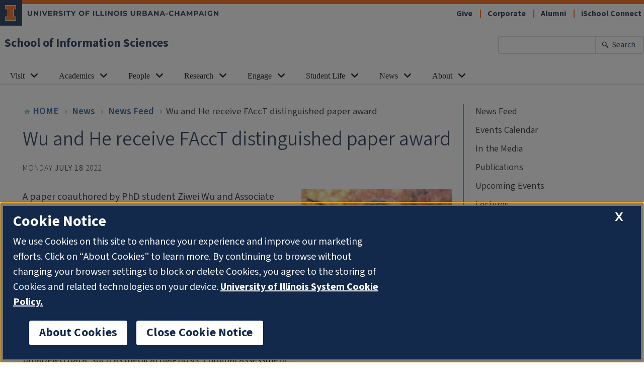

--- FILE ---
content_type: text/html; charset=UTF-8
request_url: https://ischool.illinois.edu/news-events/news/2022/07/wu-and-he-receive-facct-distinguished-paper-award
body_size: 10743
content:
<!DOCTYPE html>
<html lang="en" dir="ltr" prefix="og: https://ogp.me/ns#">
<head>
    <meta charset="utf-8" />
<meta name="description" content="A paper coauthored by PhD student Ziwei Wu and Associate Professor Jingrui He received the distinguished paper award during the ACM Conference on Fairness, Accountability, and Transparency (FAccT). The interdisciplinary conference, which was held on June 21-24 in Seoul, South Korea, brings together a diverse community of scholars from computer science, law, social sciences, and humanities." />
<meta name="abstract" content="A paper coauthored by PhD student Ziwei Wu and Associate Professor Jingrui He received the distinguished paper award during the ACM Conference on Fairness, Accountability, and Transparency (FAccT). The interdisciplinary conference, which was held on June 21-24 in Seoul, South Korea, brings together a diverse community of scholars from computer science, law, social sciences, and humanities." />
<link rel="canonical" href="http://ischool.illinois.edu/news-events/news/2022/07/wu-and-he-receive-facct-distinguished-paper-award" />
<meta property="og:site_name" content="School of Information Sciences" />
<meta property="og:type" content="article" />
<meta property="og:url" content="http://ischool.illinois.edu/news-events/news/2022/07/wu-and-he-receive-facct-distinguished-paper-award" />
<meta property="og:title" content="Wu and He receive FAccT distinguished paper award" />
<meta property="og:description" content="A paper coauthored by PhD student Ziwei Wu and Associate Professor Jingrui He received the distinguished paper award during the ACM Conference on Fairness, Accountability, and Transparency (FAccT). The interdisciplinary conference, which was held on June 21-24 in Seoul, South Korea, brings together a diverse community of scholars from computer science, law, social sciences, and humanities." />
<meta name="twitter:description" content="A paper coauthored by PhD student Ziwei Wu and Associate Professor Jingrui He received the distinguished paper award during the ACM Conference on Fairness, Accountability, and Transparency (FAccT). The interdisciplinary conference, which was held on June 21-24 in Seoul, South Korea, brings together a diverse community of scholars from computer science, law, social sciences, and humanities." />
<meta name="twitter:title" content="Wu and He receive FAccT distinguished paper award" />
<meta name="Generator" content="Drupal 10 (https://www.drupal.org)" />
<meta name="MobileOptimized" content="width" />
<meta name="HandheldFriendly" content="true" />
<meta name="viewport" content="width=device-width, initial-scale=1.0" />
<link rel="icon" href="/themes/ischool/favicon.ico" type="image/vnd.microsoft.icon" />

        <title>Wu and He receive FAccT distinguished paper award | School of Information Sciences</title>
        <!-- inject:html -->
        <link rel="manifest" href="/themes/ischool/images/favicons/manifest.json" crossorigin="use-credentials">
<meta name="mobile-web-app-capable" content="yes">
<meta name="theme-color" content="#FFFFFF">
<meta name="application-name" content="ischool">
<link rel="dns-prefetch" href="//fonts.googleapis.com">
<link rel="dns-prefetch" href="//fonts.gstatic.com">
<link rel="dns-prefetch" href="//ajax.googleapis.com">
<link rel="dns-prefetch" href="//www.google-analytics.com">
<link rel="dns-prefetch" href="//www.googletagmanager.com">
<link rel="dns-prefetch" href="//cdn.brand.illinois.edu">
<link rel="dns-prefetch" href="//cdn.disability.illinois.edu">
<link rel="dns-prefetch" href="//cdn.toolkit.illinois.edu">
<link rel="dns-prefetch" href="//cdn.unibuddy.co">
<link rel="dns-prefetch" href="//onetrust.techservices.illinois.edu">
<link rel="dns-prefetch" href="//pbs.twimg.com">
<link rel="apple-touch-icon" sizes="57x57" href="/themes/ischool/images/favicons/apple-touch-icon-57x57.png">
<link rel="apple-touch-icon" sizes="60x60" href="/themes/ischool/images/favicons/apple-touch-icon-60x60.png">
<link rel="apple-touch-icon" sizes="72x72" href="/themes/ischool/images/favicons/apple-touch-icon-72x72.png">
<link rel="apple-touch-icon" sizes="76x76" href="/themes/ischool/images/favicons/apple-touch-icon-76x76.png">
<link rel="apple-touch-icon" sizes="114x114" href="/themes/ischool/images/favicons/apple-touch-icon-114x114.png">
<link rel="apple-touch-icon" sizes="120x120" href="/themes/ischool/images/favicons/apple-touch-icon-120x120.png">
<link rel="apple-touch-icon" sizes="144x144" href="/themes/ischool/images/favicons/apple-touch-icon-144x144.png">
<link rel="apple-touch-icon" sizes="152x152" href="/themes/ischool/images/favicons/apple-touch-icon-152x152.png">
<link rel="apple-touch-icon" sizes="180x180" href="/themes/ischool/images/favicons/apple-touch-icon-180x180.png">
<meta name="apple-mobile-web-app-capable" content="yes">
<meta name="apple-mobile-web-app-status-bar-style" content="black-translucent">
<meta name="apple-mobile-web-app-title" content="ischool">
<link rel="icon" type="image/png" sizes="32x32" href="/themes/ischool/images/favicons/favicon-32x32.png">
<link rel="icon" type="image/png" sizes="16x16" href="/themes/ischool/images/favicons/favicon-16x16.png">
<link rel="shortcut icon" href="/themes/ischool/images/favicons/favicon.ico">
        <!-- endinject -->
        <link rel="stylesheet" media="all" href="/sites/default/files/css/css_TweXYNoYiLmwuJsrRZG0gUW9mMwKg39cPm3EbD5SfN0.css?delta=0&amp;language=en&amp;theme=ischool&amp;include=eJxdi1EOgzAMQy9E6JlCm7FspkZNGdvth_bDxI8lv2dnNkulbati1Ie-B498J5FmcFLIjbXHFUb_wP4oOcMuUwe80kP60Z7eJccpd5skc1lZ7fgIqMXa8HLbI_1yXFg22Bf27j1Z" />
<link rel="stylesheet" media="all" href="/sites/default/files/css/css_UnhVJ7ihSTqYy-CXCO99f-qgAWR49E8C1nkR63qFyx8.css?delta=1&amp;language=en&amp;theme=ischool&amp;include=eJxdi1EOgzAMQy9E6JlCm7FspkZNGdvth_bDxI8lv2dnNkulbati1Ie-B498J5FmcFLIjbXHFUb_wP4oOcMuUwe80kP60Z7eJccpd5skc1lZ7fgIqMXa8HLbI_1yXFg22Bf27j1Z" />
<link rel="stylesheet" media="all" href="//fonts.googleapis.com/css2?family=Source+Sans+Pro&amp;display=swap" />
<link rel="stylesheet" media="all" href="//cdn.brand.illinois.edu/illinois.css" />
<link rel="stylesheet" media="all" href="https://cdn.toolkit.illinois.edu/3/toolkit.css" />

            <script type="application/json" data-drupal-selector="drupal-settings-json">{"path":{"baseUrl":"\/","pathPrefix":"","currentPath":"node\/23272","currentPathIsAdmin":false,"isFront":false,"currentLanguage":"en"},"pluralDelimiter":"\u0003","gtag":{"tagId":"G-FRZ32MDDSX","consentMode":false,"otherIds":[],"events":[],"additionalConfigInfo":[]},"suppressDeprecationErrors":true,"ajaxPageState":{"libraries":"eJx9jWsKwzAMgy-Ux5GGm7qpWycutffo7RdKYSOM_RHSJ5ASMNYR9pguE2zGgi6LZMabQY65SZ8DLPBypGkW4ZhZBmA_STXtoaadth_YDsYves53C8RMVUi9tbSS-aR_yuXT6douxemhhiUOoOgehE-Np4Yi453xDS2sYMc","theme":"ischool","theme_token":null},"ajaxTrustedUrl":[],"user":{"uid":0,"permissionsHash":"17abfae21b48cc5b6f0cd868b254b3ff0012d435f94537f70ed02e64386b1c59"}}</script>
<script src="/sites/default/files/js/js_UroCnvhxNSlGXnKID0qnH-zVDm87q4hsGk4xly904C8.js?scope=header&amp;delta=0&amp;language=en&amp;theme=ischool&amp;include=eJxVikEKgDAMBD_U2CdJLBLThq6YHHy-OSleBmZ2BRDb12Cpkijy94U730W9HYBVMWxs5O3SM_zNaqYT6hRpQ4P6t_nIKx7p0SeX"></script>
<script src="/modules/contrib/google_tag/js/gtag.js?t745tm"></script>
<script src="//cdn.toolkit.illinois.edu/3/toolkit.js" defer type="module"></script>
<script src="//cdn.disability.illinois.edu/skipto.min.js"></script>

<script src="//onetrust.techservices.illinois.edu/scripttemplates/otSDKStub.js" type="text/javascript" charset="UTF-8" data-domain-script="26be7d61-2017-4ea7-8a8b-8f1704889763"></script>
<script type="text/javascript">function OptanonWrapper() { }</script>
<script>var SkipToConfig = { 'settings': { 'skipTo': { displayOption: 'popup', colorTheme: 'illinois', headings: 'h1, h2, h3', fontSize: '0.80rem' } } };</script>
</head>
<body id="top-of-page"  class="not-logged-in path-node page-node-type-news">

  <div class="dialog-off-canvas-main-canvas" data-off-canvas-main-canvas>
    

        
    <ilw-header slot="header">
  <a slot="site-name" href="/">School of Information Sciences</a>
  <nav slot="links" aria-label="Utility">
  <ul>
        <li>
          <a href="/engage/give">
              Give
          </a>
      </li>
        <li>
          <a href="/engage/corporate">
              Corporate
          </a>
      </li>
        <li>
          <a href="/engage/alumni">
              Alumni
          </a>
      </li>
        <li>
          <a href="https://uillinoisedu.sharepoint.com/sites/iSchool-Connect">
              iSchool Connect
          </a>
      </li>
    </ul>
</nav>

  <form slot="search" action="/search/results" method="get" role="search">
    <input
        type="search"
        name="keyword"
        aria-label="Enter your search terms"
        aria-labelledby="search-button"
    >
      <button id="search-button" type="submit">Search</button>
  </form>
    <ilw-header-menu slot="navigation">
    <ul>
              <li>
          <ilw-header-menu-section linked="true">
            <a slot="link" href="/visit">Visit</a>
                          <ul>
                                    <li>
                      <a href="/visit/what-ischool">What is an iSchool?</a>
                    </li>
                                    <li>
                      <a href="/visit/request-information">Request Information</a>
                    </li>
                                    <li>
                      <a href="/visit/upcoming-events">Upcoming Events</a>
                    </li>
                                    <li>
                      <a href="/visit/tuition-financial-support">Tuition &amp; Financial Support</a>
                    </li>
                                    <li>
                      <a href="/visit/recruitment-admissions-staff">Recruitment &amp; Admissions Staff</a>
                    </li>
                                    <li>
                      <a href="/visit/ischool-ambassadors">iSchool Ambassadors</a>
                    </li>
                                    <li>
                      <a href="/visit/student-videos">Student Videos</a>
                    </li>
                              </ul>
                      </ilw-header-menu-section>
        </li>
              <li>
          <ilw-header-menu-section linked="true">
            <a slot="link" href="/academics">Academics</a>
                          <ul>
                                    <li>
                      <a href="/academics/undergraduate">Undergraduate</a>
                    </li>
                                    <li>
                      <a href="/academics/graduate">Graduate</a>
                    </li>
                                    <li>
                      <a href="/academics/informatics-programs">Informatics Programs</a>
                    </li>
                                    <li>
                      <a href="/academics/courses">Course Catalog</a>
                    </li>
                              </ul>
                      </ilw-header-menu-section>
        </li>
              <li>
          <ilw-header-menu-section linked="true">
            <a slot="link" href="/people">People</a>
                          <ul>
                                    <li>
                      <a href="/people/deans-cabinet">Dean&#039;s Cabinet</a>
                    </li>
                                    <li>
                      <a href="/people/faculty">Faculty</a>
                    </li>
                                    <li>
                      <a href="/people/staff">Staff</a>
                    </li>
                                    <li>
                      <a href="/people/adjuncts-affiliates">Adjuncts &amp; Affiliates</a>
                    </li>
                                    <li>
                      <a href="/people/emeriti-faculty">Emeriti Faculty</a>
                    </li>
                                    <li>
                      <a href="/people/doctoral-students">Doctoral Students</a>
                    </li>
                                    <li>
                      <a href="/people/committees">Committees</a>
                    </li>
                                    <li>
                      <a href="/people/directory">School Directory</a>
                    </li>
                              </ul>
                      </ilw-header-menu-section>
        </li>
              <li>
          <ilw-header-menu-section linked="true">
            <a slot="link" href="/research">Research</a>
                          <ul>
                                    <li>
                      <a href="/research/areas">Areas</a>
                    </li>
                                    <li>
                      <a href="/research/projects">Projects</a>
                    </li>
                                    <li>
                      <a href="/research/vision">Vision</a>
                    </li>
                                    <li>
                      <a href="/research/labs">Labs</a>
                    </li>
                                    <li>
                      <a href="/research/services">Services</a>
                    </li>
                                    <li>
                      <a href="/research/showcase">Showcase</a>
                    </li>
                                    <li>
                      <a href="/research/research-fellows">Research Fellows</a>
                    </li>
                                    <li>
                      <a href="/research/scholars-residence">Scholars-in-Residence</a>
                    </li>
                                    <li>
                      <a href="/research/postdoctoral-researchers">Postdoctoral Researchers</a>
                    </li>
                                    <li>
                      <a href="/research/videos">Videos</a>
                    </li>
                              </ul>
                      </ilw-header-menu-section>
        </li>
              <li>
          <ilw-header-menu-section linked="true">
            <a slot="link" href="/engage">Engage</a>
                          <ul>
                                    <li>
                      <a href="/engage/corporate">Corporate</a>
                    </li>
                                    <li>
                      <a href="/engage/recruit-ischool-talent">Recruit iSchool Talent</a>
                    </li>
                                    <li>
                      <a href="/engage/give">Give</a>
                    </li>
                                    <li>
                      <a href="/engage/host-practicum">Host a Practicum</a>
                    </li>
                                    <li>
                      <a href="/engage/alumni">Alumni</a>
                    </li>
                                    <li>
                      <a href="/engage/deans-council">Dean&#039;s Council</a>
                    </li>
                              </ul>
                      </ilw-header-menu-section>
        </li>
              <li>
          <ilw-header-menu-section linked="true">
            <a slot="link" href="/student-life">Student Life</a>
                          <ul>
                                    <li>
                      <a href="/student-life/academic-support">Academic Support</a>
                    </li>
                                    <li>
                      <a href="/student-life/student-development-opportunities">Student Development Opportunities</a>
                    </li>
                                    <li>
                      <a href="/student-life/student-organizations">Student Organizations</a>
                    </li>
                                    <li>
                      <a href="/student-life/convocation">Convocation</a>
                    </li>
                                    <li>
                      <a href="/student-life/practicum-career-courses">Practicum &amp; Career Courses</a>
                    </li>
                                    <li>
                      <a href="/student-life/career-support">Career Support</a>
                    </li>
                                    <li>
                      <a href="/student-life/help-desk">Help Desk</a>
                    </li>
                              </ul>
                      </ilw-header-menu-section>
        </li>
              <li>
          <ilw-header-menu-section linked="true">
            <a slot="link" href="/news-events">News</a>
                          <ul>
                                    <li>
                      <a href="/news-events/news">News Feed</a>
                    </li>
                                    <li>
                      <a href="/news-events/events">Events Calendar</a>
                    </li>
                                    <li>
                      <a href="/news/media">In the Media</a>
                    </li>
                                    <li>
                      <a href="/news/publications">Publications</a>
                    </li>
                                    <li>
                      <a href="/news-events/event-schedule">Upcoming Events</a>
                    </li>
                                    <li>
                      <a href="/news/lectures">Lectures</a>
                    </li>
                                    <li>
                      <a href="/news/awards">Awards</a>
                    </li>
                              </ul>
                      </ilw-header-menu-section>
        </li>
              <li>
          <ilw-header-menu-section linked="true">
            <a slot="link" href="/about">About</a>
                          <ul>
                                    <li>
                      <a href="/about/strategic-plan">Strategic Plan</a>
                    </li>
                                    <li>
                      <a href="/about/history">History</a>
                    </li>
                                    <li>
                      <a href="/about/data-and-reporting">Data and Reporting</a>
                    </li>
                                    <li>
                      <a href="/about/ischool-glance">iSchool at a Glance</a>
                    </li>
                                    <li>
                      <a href="/about/building-facilities">Building Facilities</a>
                    </li>
                                    <li>
                      <a href="/about/community">Community</a>
                    </li>
                                    <li>
                      <a href="/about/job-openings">Job Openings</a>
                    </li>
                                    <li>
                      <a href="/about/contact-us">Contact Us</a>
                    </li>
                              </ul>
                      </ilw-header-menu-section>
        </li>
          </ul>
  </ilw-header-menu>

</ilw-header>
<main class="core js-main" id="main-content">
    
    <div class="basic-page">
        
              <div class="basic-page__guttered-content">
            <div class="basic-page__main">
                
<nav class="eyebrow-breadcrumbs" aria-label="Breadcrumb Navigation">
    <ul class="eyebrow-breadcrumbs__list">
                    <li class="eyebrow-breadcrumbs__item">
                <a class="eyebrow-breadcrumbs__home-link" href="/">
                    <svg role="none" aria-hidden="true" class="eyebrow-breadcrumbs__house-icon" height="14" viewBox="0 0 24 24" width="14" xmlns="http://www.w3.org/2000/svg">
                        <path d="M10 20v-6h4v6h5v-8h3L12 3 2 12h3v8z"/><path d="M0 0h24v24H0z" fill="none"/>
                    </svg>
                    <span>Home</span>
                </a>
            </li>
                            <li class="eyebrow-breadcrumbs__item">
                                    <a class="eyebrow-breadcrumbs__item-link" href="/news-events">News</a>
                            </li>
                    <li class="eyebrow-breadcrumbs__item">
                                    <a class="eyebrow-breadcrumbs__item-link" href="/news-events/news">News Feed</a>
                            </li>
                    <li class="eyebrow-breadcrumbs__item">
                                    <span class="eyebrow-breadcrumbs__current-item">Wu and He receive FAccT distinguished paper award</span>
                            </li>
            </ul>
</nav>


                                      <div class="region region--content">
    <div data-drupal-messages-fallback class="hidden"></div>
        

    


<article class="news-article">
    <header>
        <h1 class="page-title" id="page-title">
    <span>Wu and He receive FAccT distinguished paper award</span>
  </h1>

        <div class="news-article__byline">
                        <time class="news-article__publish-date" datetime="">
                <span class="news-article__publish-date-day">Monday</span>
                <span class="news-article__publish-date-month">July 18</span>
                <span class="news-article__publish-date-year">2022</span>
            </time>
        </div>
    </header>
    <section class="news-article__content">
        <div class="news-article__body">

                            <div class="news-article__featured-images">
                    

                                                                        <a class="news-article__featured-image" href="/people/ziwei-maggie-wu">
                                <figure class="image">
    <img
        class="image__image"
                        src="/sites/default/files/styles/normal_square/public/images/Ziwei-Wu.jpg?itok=TMxjtId5"
    srcset="/sites/default/files/styles/large_square/public/images/Ziwei-Wu.jpg?itok=AxnbpyY8 800w, /sites/default/files/styles/normal_square/public/images/Ziwei-Wu.jpg?itok=TMxjtId5 500w, /sites/default/files/styles/small_square/public/images/Ziwei-Wu.jpg?itok=SFv4IOLz 200w, /sites/default/files/styles/tiny_square/public/images/Ziwei-Wu.jpg?itok=DKkM2GKT 80w"
    alt="Ziwei Wu"

                sizes="100vw">
    <figcaption>
            <div class="image__caption">Ziwei (Maggie) Wu</div>
            </figcaption>
</figure>
                            </a>
                                                    <a class="news-article__featured-image" href="/people/jingrui-he">
                                <figure class="image">
    <img
        class="image__image"
                        src="/sites/default/files/styles/normal_square/public/images/Jingrui-He-2022.jpg?itok=vgv_09BB"
    srcset="/sites/default/files/styles/large_square/public/images/Jingrui-He-2022.jpg?itok=1jb474Ev 800w, /sites/default/files/styles/normal_square/public/images/Jingrui-He-2022.jpg?itok=vgv_09BB 500w, /sites/default/files/styles/small_square/public/images/Jingrui-He-2022.jpg?itok=FnkMr6SF 200w, /sites/default/files/styles/tiny_square/public/images/Jingrui-He-2022.jpg?itok=nLFbULCo 80w"
    alt="Jingrui He"

                sizes="100vw">
    <figcaption>
            <div class="image__caption">Jingrui He, Professor and MSIM Program Director</div>
            </figcaption>
</figure>
                            </a>
                                                            </div>
            
            <div class="news-article__body-text">
                <p>A paper coauthored by PhD student Ziwei Wu and Associate Professor Jingrui He received the distinguished paper award during the ACM Conference on Fairness, Accountability, and Transparency (FAccT). The interdisciplinary conference, which was held on June 21-24 in Seoul, South Korea, brings together a diverse community of scholars from computer science, law, social sciences, and humanities.</p>

<p>In their paper, "<a href="https://facctconference.org/static/pdfs_2022/facct22-136.pdf">Fairness-aware Model-agnostic Positive and Unlabeled Learning</a>," Wu and He examine the issue of "fairness" when learners only have access to positive and unlabeled data, such as medical diagnosis, criminal assessment, and recommender systems that predict user preferences. According to the researchers, fairness must be carefully considered to ensure the absence of discrimination against certain social groups.</p>

<p>"We designed a model-agnostic post-processing framework called FairPUL based on the first derivation of the theoretical optimal fair classifier in the positive and unlabeled learning setting," said Wu. "Our proposed FairPUL can accommodate different base models and enjoys the consistency property."</p>

<p>Through experiments using synthetic and real-world data sets, Wu and He find the new framework performs favorably against state-of-the-art frameworks in both positive and unlabeled learning (PUL) and fair classification.</p>

<p>"Our proposed framework is expected to significantly enhance the fairness of predictive models built for some high-impact applications such as medical diagnosis and criminal assessment, while improving or maintaining the high prediction performance by effectively leveraging the unlabeled data," said He.</p>

<p>Wu's research focuses on the design of fairness-aware machine learning algorithms and their applications in real-world tasks. She earned her bachelor's degree in computer science from the University of Science and Technology of China.</p>

<p>He's general research theme is to design, build, and test a suite of automated and semi-automated methods to explore, understand, characterize, and predict real-world data by means of statistical machine learning. She received her PhD in machine learning from Carnegie Mellon University.</p>

            </div>
        </div>

        

        
                    <div class="tag-list">
    <span class="tag-list__title">Research Areas:</span>
    <ul class="tag-list__list">
                    <li class="tag-list__list-item">
                <a class="tag-list__link" href="/research/areas/artificial-intelligence-and-machine-learning">Artificial Intelligence and Machine Learning</a>
            </li>
                    <li class="tag-list__list-item">
                <a class="tag-list__link" href="/research/areas/FATE">FATE (fairness, accountability, transparency, ethics)</a>
            </li>
                    <li class="tag-list__list-item">
                <a class="tag-list__link" href="/research/areas/HCI">Human Computer Interaction, User Experience, Computer Supported Cooperative Work</a>
            </li>
            </ul>
</div>        
                    <div class="tag-list">
    <span class="tag-list__title">Tags:</span>
    <ul class="tag-list__list">
                    <li class="tag-list__list-item">
                <a class="tag-list__link" href="/news-events/tags/faculty-news">faculty news</a>
            </li>
                    <li class="tag-list__list-item">
                <a class="tag-list__link" href="/news-events/tags/honors-and-awards">honors and awards</a>
            </li>
                    <li class="tag-list__list-item">
                <a class="tag-list__link" href="/news-events/tags/research">research</a>
            </li>
                    <li class="tag-list__list-item">
                <a class="tag-list__link" href="/news-events/tags/student-news">student news</a>
            </li>
            </ul>
</div>            </section>
    <footer>
        <div class="share-block">
    <div class="share-block__share-container">
        <a class="
        linked-icon-circle
        linked-icon-circle--water-blue
        
        linked-icon-circle--small
        js-share-window
    "
    href="http://www.facebook.com/sharer.php?u=http://ischool.illinois.edu/news-events/news/2022/07/wu-and-he-receive-facct-distinguished-paper-award"
    >

    <span class="linked-icon-circle__icon-container">
        <svg
            role="none"
            aria-hidden="true"
            class="linked-icon-circle__svg"
            xmlns="http://www.w3.org/2000/svg"
            viewBox="0 0 40 40">

            
    <path
        d="M22.54 41.86v-16.7h4.56s.42-2.86.57-5.72h-5.13V15.6s.7-1.3 1.42-1.3h3.56c0-.86.3-3.43.43-5.7h-5.27c-7.12 0-6.98 5.56-6.98 6.42v4.56h-4.27v5.7h4.4V42h6.7v-.14z"  transform="translate(2,0) scale(0.95)" />
        </svg>
    </span>
            <span class="linked-icon-circle__text-content">
            <span class="linked-icon-circle__big-word">Share</span>this article
        </span>
    </a>
    </div>
    <div class="share-block__share-container">
        <a class="
        linked-icon-circle
        linked-icon-circle--water-blue
        
        linked-icon-circle--small
        js-share-window
    "
    href="http://twitter.com/intent/tweet?text=Wu%20and%20He%20receive%20FAccT%20distinguished%20paper%20award&amp;url=http://ischool.illinois.edu/news-events/news/2022/07/wu-and-he-receive-facct-distinguished-paper-award"
    >

    <span class="linked-icon-circle__icon-container">
        <svg
            role="none"
            aria-hidden="true"
            class="linked-icon-circle__svg"
            xmlns="http://www.w3.org/2000/svg"
            viewBox="0 0 40 40">

            
    <path
        d="M18.244 2.25 h 3.308 l -7.227 8.26 l 8.502 11.24 H 16.17 l -5.214 -6.817 L 4.99 21.75 H 1.68 l 7.73 -8.835 L 1.254 2.25 H 8.08 l 4.713 6.231 Z m -1.161 17.52 h 1.833 L 7.084 4.126 H 5.117 Z" transform="scale(1.15) translate(6,6)" fill="#FFFFFF" />
        </svg>
    </span>
            <span class="linked-icon-circle__text-content">
            <span class="linked-icon-circle__big-word">Tweet</span>about this article
        </span>
    </a>
    </div>
    <div class="share-block__share-container">
        <a class="
        linked-icon-circle
        linked-icon-circle--water-blue
        
        linked-icon-circle--small
        
    "
    href="mailto:?subject=The%20iSchool%20at%20Illinois:%20Wu%20and%20He%20receive%20FAccT%20distinguished%20paper%20award&amp;body=%0A%0Ahttp://ischool.illinois.edu/news-events/news/2022/07/wu-and-he-receive-facct-distinguished-paper-award"
    >

    <span class="linked-icon-circle__icon-container">
        <svg
            role="none"
            aria-hidden="true"
            class="linked-icon-circle__svg"
            xmlns="http://www.w3.org/2000/svg"
            viewBox="0 0 40 40">

            
    <path
        d="M30.4 10H9.6C8.16 10 7 11.18 7 12.63v15.74C7 29.82 8.16 31 9.6 31h20.8c1.44 0 2.6-1.18 2.6-2.63V12.63C33 11.2 31.84 10 30.4 10zm0 18.38H9.6V15.24L20 21.8l10.4-6.55v13.13zM20 19.18L9.6 12.64h20.8L20 19.18z"/>
        </svg>
    </span>
            <span class="linked-icon-circle__text-content">
            <span class="linked-icon-circle__big-word">Email</span>this article to a friend
        </span>
    </a>
    </div>
</div>

        <div class="news-article__updated-date">
            Updated on
            <time datetime="">July 18, 2022</time>
        </div>

        <div class="news-article__archive-link-container">

            <a class="
        linked-icon-circle
        linked-icon-circle--water-blue
        
        linked-icon-circle--small
        
    "
    href="/news-events/news"
    >

    <span class="linked-icon-circle__icon-container">
        <svg
            role="none"
            aria-hidden="true"
            class="linked-icon-circle__svg"
            xmlns="http://www.w3.org/2000/svg"
            viewBox="0 0 40 40">

            
    <path d="M20 25.5V31L9 20 20 9v5.5h11v11z"/>
        </svg>
    </span>
            <span class="linked-icon-circle__text-content">
            <span class="linked-icon-circle__big-word">Back</span>to the news archive
        </span>
    </a>
        </div>


                    <div class="news-article__related-news">
                <h2 class="overline-section-header">
    <span class="overline-section-header__title-text">Related News</span>
</h2>
                <div class="news-article__related-news-list">
                    


    
<div class="node node--news teaser">
    
    <article class="news-teaser">
    <div class="news-teaser__text-content">
        <h1 class="news-teaser__title"><a class="news-teaser__link" href="/news-events/news/2026/01/knox-authors-new-edition-book-banning">Knox authors new edition of Book Banning</a></h1>
        <time class="news-teaser__publish-date" datetime="2026-01-15">
            <span class="news-teaser__date">January 15</span>
            <span class="news-teaser__year">2026</span>
        </time>
        <div class="news-teaser__teaser-text">
            <p>The second edition of Interim Dean and Professor Emily Knox's book,&nbsp;<em>Book Banning in 21st Century America</em>, was recently released by Bloomsbury. The first edition, published by Rowman &amp; Littlefield (now Bloomsbury) in 2015, was the first monograph in the Beta Phi Mu Scholars' Series. The new edition examines 25 contemporary cases of book challenges in schools and public libraries across the United States and breaks down how and why reading practices can lead to censorship.</p>
        </div>
    </div>
            <div class="news-teaser__image-container">
            <img class="news-teaser__image" src="/sites/default/files/styles/small_square/public/images/Emily%20Knox_Book%20Banning%20square.jpg?itok=KCcW6lUB" alt="&quot;Book Banning in 21st Century America&quot; by Emily Knox ">
        </div>
    </article>
</div>

    
<div class="node node--news teaser">
    
    <article class="news-teaser">
    <div class="news-teaser__text-content">
        <h1 class="news-teaser__title"><a class="news-teaser__link" href="/news-events/news/2026/01/illinois-cyber-security-scholarship-program-extended-513k-award">Illinois Cyber Security Scholarship Program extended with $513k award</a></h1>
        <time class="news-teaser__publish-date" datetime="2026-01-14">
            <span class="news-teaser__date">January 14</span>
            <span class="news-teaser__year">2026</span>
        </time>
        <div class="news-teaser__teaser-text">
            <p>The National Science Foundation has extended the Illinois Cyber Security Scholarship Program (ICSSP) for one year with an award of $513,000, continuing support for students in The Grainger College of Engineering's Computer Science and Electrical and Computer Engineering programs and master's students in the School of Information Sciences to study cybersecurity.</p>
        </div>
    </div>
            <div class="news-teaser__image-container">
            <img class="news-teaser__image" src="/sites/default/files/styles/small_square/public/images/MBashir_0.jpg?itok=TBuy3zZN" alt="Masooda Bashir">
        </div>
    </article>
</div>

    
<div class="node node--news teaser">
    
    <article class="news-teaser">
    <div class="news-teaser__text-content">
        <h1 class="news-teaser__title"><a class="news-teaser__link" href="/news-events/news/2026/01/bertrand-finds-community-marching-illini-and-ischool">Bertrand finds community in the Marching Illini and the iSchool</a></h1>
        <time class="news-teaser__publish-date" datetime="2026-01-07">
            <span class="news-teaser__date">January 7</span>
            <span class="news-teaser__year">2026</span>
        </time>
        <div class="news-teaser__teaser-text">
            <p>When BSIS+DS student Colin Bertrand steps onto the field with the Marching Illini, he isn't just performing; he's continuing a passion he's nurtured since childhood. He first encountered the Marching Illini as a young fan attending games, and the experience stuck with him. By the time he joined his high school drumline, his love for it had only grown.&nbsp;</p>
        </div>
    </div>
            <div class="news-teaser__image-container">
            <img class="news-teaser__image" src="/sites/default/files/styles/small_square/public/images/Colin%20Betrand_headshot.jpg?itok=o2D8opCy" alt="Colin Betrand_headshot">
        </div>
    </article>
</div>

    
<div class="node node--news teaser">
    
    <article class="news-teaser">
    <div class="news-teaser__text-content">
        <h1 class="news-teaser__title"><a class="news-teaser__link" href="/news-events/news/2025/12/kemboi-receives-knowledge-manager-year-award">Kemboi receives Knowledge Manager of the Year Award</a></h1>
        <time class="news-teaser__publish-date" datetime="2025-12-19">
            <span class="news-teaser__date">December 19</span>
            <span class="news-teaser__year">2025</span>
        </time>
        <div class="news-teaser__teaser-text">
            <p>PhD student Gladys Kemboi has been awarded the Knowledge Manager of the Year Award from CILIP, the UK's library and information association. This is an international award that recognizes an individual who has made a significant contribution and excellence in the discipline of knowledge management through their work and professionalism.</p>
        </div>
    </div>
            <div class="news-teaser__image-container">
            <img class="news-teaser__image" src="/sites/default/files/styles/small_square/public/images/Gladys-Kemboi-sq.jpg?itok=qcZs6snq" alt="Gladys Kemboi">
        </div>
    </article>
</div>

    
<div class="node node--news teaser">
    
    <article class="news-teaser">
    <div class="news-teaser__text-content">
        <h1 class="news-teaser__title"><a class="news-teaser__link" href="/news-events/news/2025/12/benson-awarded-fulbright-specialist-grant">Benson awarded Fulbright Specialist Grant</a></h1>
        <time class="news-teaser__publish-date" datetime="2025-12-19">
            <span class="news-teaser__date">December 19</span>
            <span class="news-teaser__year">2025</span>
        </time>
        <div class="news-teaser__teaser-text">
            <p>iSchool Affiliate Professor Sara Benson, copyright librarian and associate professor at the University Library, has been awarded a&nbsp;Fulbright Specialist Grant.&nbsp;</p>
        </div>
    </div>
            <div class="news-teaser__image-container">
            <img class="news-teaser__image" src="/sites/default/files/styles/small_square/public/images/Sara-Benson2025.jpg?itok=GhuETJOM" alt="Sara Benson">
        </div>
    </article>
</div>




                </div>
            </div>
        
    </footer>
</article>


  </div>

                            </div>
                    <div class="basic-page__sidebar">
                                                    <nav class="section-navigation" aria-label="Section Navigation">
  <ul class="section-navigation__second-level-list">
          <li
        class="
          section-navigation__second-level-item
          
        ">

        <a
          class="
            section-navigation__second-level-link
            
            
          "
          href="/news-events/news">

          News Feed
        </a>
              </li>
          <li
        class="
          section-navigation__second-level-item
          
        ">

        <a
          class="
            section-navigation__second-level-link
            
            
          "
          href="/news-events/events">

          Events Calendar
        </a>
              </li>
          <li
        class="
          section-navigation__second-level-item
          
        ">

        <a
          class="
            section-navigation__second-level-link
            
            
          "
          href="/news/media">

          In the Media
        </a>
              </li>
          <li
        class="
          section-navigation__second-level-item
          
        ">

        <a
          class="
            section-navigation__second-level-link
            section-navigation__second-level-link--has-children
            
          "
          href="/news/publications">

          Publications
        </a>
              </li>
          <li
        class="
          section-navigation__second-level-item
          
        ">

        <a
          class="
            section-navigation__second-level-link
            
            
          "
          href="/news-events/event-schedule">

          Upcoming Events
        </a>
              </li>
          <li
        class="
          section-navigation__second-level-item
          
        ">

        <a
          class="
            section-navigation__second-level-link
            
            
          "
          href="/news/lectures">

          Lectures
        </a>
              </li>
          <li
        class="
          section-navigation__second-level-item
          
        ">

        <a
          class="
            section-navigation__second-level-link
            section-navigation__second-level-link--has-children
            
          "
          href="/news/awards">

          Awards
        </a>
              </li>
      </ul>
</nav>
        
            </div>
                </div>
    </div>
</main>
<ilw-footer>
    <p slot="site-name"><a href="/">School of Information Sciences</a></p>

    <address slot="address">
      <p>501 E. Daniel St.</p>
      <p>MC-493</p>
      <p>Champaign, IL</p>
      <p>61820-6211</p>
      <p>Voice: (217) 333-3280</p>
      <p>Fax: (217) 244-3302</p>
      <p>Email: <a href="mailto:ischool&#x40;illinois.edu">ischool@illinois.edu</a></p>
    </address>

    <nav slot="social" aria-label="Social media">
      <ul>
                      <li>
              <a data-service="x" href="https://twitter.com/ischoolui">X</a>
            </li>
                      <li>
              <a data-service="facebook" href="https://www.facebook.com/iSchoolUI">Facebook</a>
            </li>
                      <li>
              <a data-service="instagram" href="https://www.instagram.com/ischoolui/">Instagram</a>
            </li>
                      <li>
              <a data-service="tiktok" href="https://www.tiktok.com/@ischoolui">Tiktok</a>
            </li>
                      <li>
              <a data-service="linkedin" href="https://www.linkedin.com/school/university-of-illinois-at-urbana-champaign-school-of-information-sciences/">Linkedin</a>
            </li>
                      <li>
              <a data-service="youtube" href="https://www.youtube.com/c/iSchoolatIllinois">Youtube</a>
            </li>
                </ul>
    </nav>

  <ilw-columns>
    <ilw-content theme="gray">
      <nav class="ilw-footer-menu" aria-labelledby="footer-id-quick-links">
  <h2 id="footer-id-quick-links">Quick Links</h2>
  <ul>
            <li>
            <a href="/people/directory">School Directory</a>
        </li>
            <li>
            <a href="/visit">Visit</a>
        </li>
            <li>
            <a href="/student-life/help-desk">Help Desk</a>
        </li>
            <li>
            <a href="/course-login">Course Login</a>
        </li>
            <li>
            <a href="https://uillinoisedu.sharepoint.com/sites/iSchool-Connect">iSchool Connect</a>
        </li>
            <li>
            <a href="https://www.library.illinois.edu/infosci/">IS Virtual Library</a>
        </li>
      </ul>
</nav>

    </ilw-content>
    <ilw-content theme="gray">
      <nav class="ilw-footer-menu" aria-labelledby="footer-id-campus-resources">
  <h2 id="footer-id-campus-resources">Campus Resources</h2>
  <ul>
            <li>
            <a href="http://www.vpaa.uillinois.edu/policies/web_privacy.cfm">Privacy Notice</a>
        </li>
            <li>
            <a href="http://illinois.edu/ds/search">Campus Directory</a>
        </li>
            <li>
            <a href="http://www.grad.illinois.edu/">Graduate College</a>
        </li>
            <li>
            <a href="http://www.library.illinois.edu/">University Library</a>
        </li>
            <li>
            <a href="http://illinois.edu">University of Illinois</a>
        </li>
      </ul>
</nav>

    </ilw-content>
  </ilw-columns>

  <button slot="cookies-button" id="ot-sdk-btn" class="ot-sdk-show-settings">About Cookies</button>

</ilw-footer>

<a href="#" id="back-to-top">
    <svg 
        aria-hidden="true" 
        xmlns="http://www.w3.org/2000/svg" 
        viewBox="0 0 448 512">
        
        <path fill="#ffffff" d="M240.971 130.524l194.343 194.343c9.373 9.373 9.373 24.569 0 33.941l-22.667 22.667c-9.357 9.357-24.522 9.375-33.901.04L224 227.495 69.255 381.516c-9.379 9.335-24.544 9.317-33.901-.04l-22.667-22.667c-9.373-9.373-9.373-24.569 0-33.941L207.03 130.525c9.372-9.373 24.568-9.373 33.941-.001z"></path>
    </svg>
    <span class="visually-hidden">Back to top</span>
</a>
  </div>


<script src="/sites/default/files/js/js_w1gB09u5BEY0ogAVKe2y99bhTtEBD47ekrdFGjbDOmQ.js?scope=footer&amp;delta=0&amp;language=en&amp;theme=ischool&amp;include=eJxVikEKgDAMBD_U2CdJLBLThq6YHHy-OSleBmZ2BRDb12Cpkijy94U730W9HYBVMWxs5O3SM_zNaqYT6hRpQ4P6t_nIKx7p0SeX"></script>
<script src="//cdn.unibuddy.co/unibuddy-popcard.js"></script>

</body>
</html>
